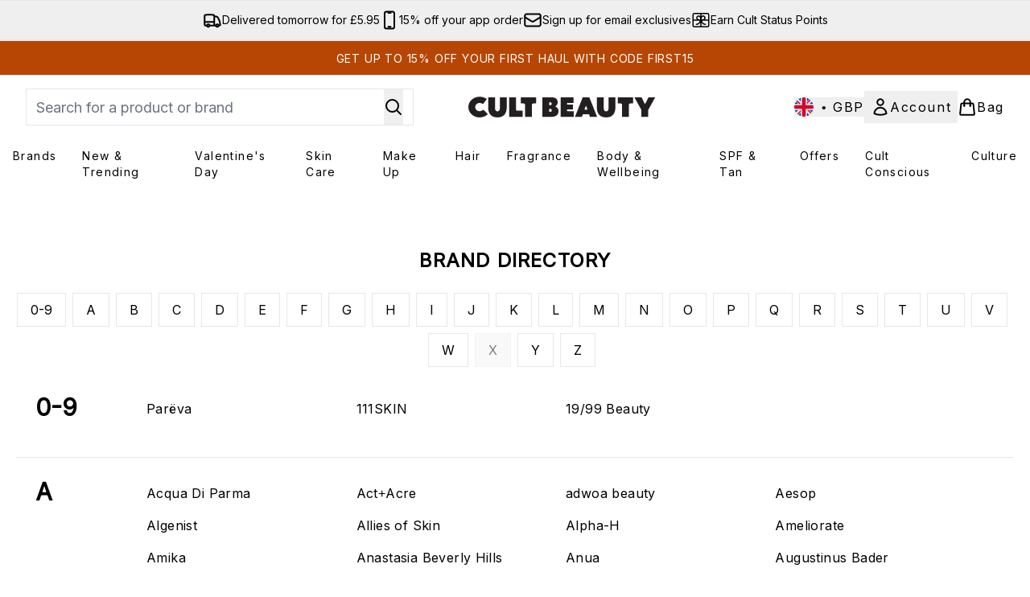

--- FILE ---
content_type: application/x-javascript
request_url: https://www.cultbeauty.co.uk/ssr-assets/hoisted.NsH86uEn.js
body_size: -251
content:
import{i}from"./gtmReviews.DM15Qbgu.js";import"./hoisted.BSvrTMV2.js";import"./HeaderAllBrands.astro_astro_type_script_index_0_lang.CA4F_Au6.js";import"./hoisted.DbN_s2PI.js";import"./hoisted.BvVr0gRp.js";import"./hoisted.BcKJyKnj.js";import"./hoisted.BsjIgOh8.js";import"./hoisted.BQFVnLSJ.js";import"./EmailWhenInStockModal.astro_astro_type_script_index_0_lang._P6CAASD.js";import"./VideoTranscriptModal.astro_astro_type_script_index_0_lang.DzrTzdrs.js";import"./formValidation.BG0L7xib.js";import"./index.DZ6IlRD6.js";import"./basketPage.DhXQSV5D.js";import"./accordionItem.CWhAfE-2.js";import"./recaptcha.CWNNhFz_.js";import"./provenance.BZIpCnq5.js";import"./formatPrice.Xa_Un82O.js";i();
